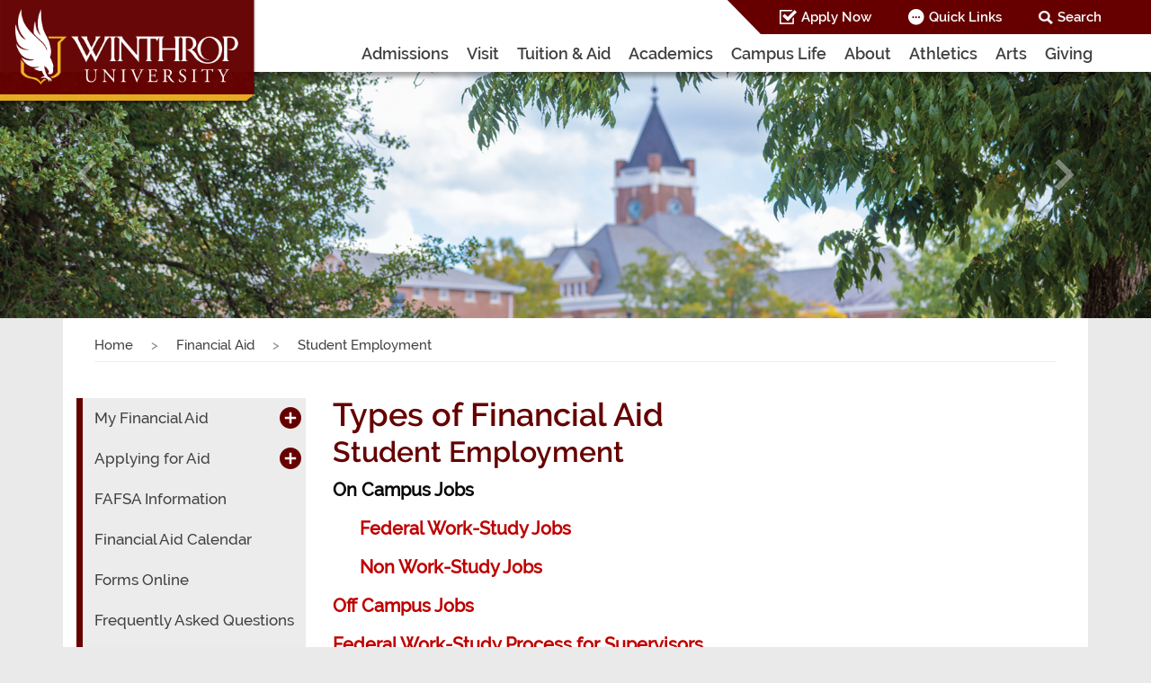

--- FILE ---
content_type: text/html; charset=utf-8
request_url: https://www.winthrop.edu/finaid/student-employment.aspx
body_size: 59115
content:
<!DOCTYPE HTML><html xmlns="http://www.w3.org/1999/xhtml" xml:lang="en" lang="en">
   <head id="ctl00_Head1">


<!-- Global site tag (gtag.js) - Google Analytics -->
<script async src="https://www.googletagmanager.com/gtag/js?id=UA-142137324-1"></script>
<script>
  window.dataLayer = window.dataLayer || [];
  function gtag(){dataLayer.push(arguments);}
  gtag('js', new Date());

  gtag('config', 'UA-142137324-1');
</script>


<!-- BEGIN J.R. Analytics code -->

<!-- Google Tag Manager -->
<script>(function(w,d,s,l,i){w[l]=w[l]||[];w[l].push({'gtm.start':
new Date().getTime(),event:'gtm.js'});var f=d.getElementsByTagName(s)[0],
j=d.createElement(s),dl=l!='dataLayer'?'&l='+l:'';j.async=true;j.src=
'https://www.googletagmanager.com/gtm.js?id='+i+dl;f.parentNode.insertBefore(j,f);
})(window,document,'script','dataLayer','GTM-MPKH7HL');</script>
<!-- End Google Tag Manager -->



<!-- Facebook Pixel Code -->
<script>
  !function(f,b,e,v,n,t,s)
  {if(f.fbq)return;n=f.fbq=function(){n.callMethod?
  n.callMethod.apply(n,arguments):n.queue.push(arguments)};
  if(!f._fbq)f._fbq=n;n.push=n;n.loaded=!0;n.version='2.0';
  n.queue=[];t=b.createElement(e);t.async=!0;
  t.src=v;s=b.getElementsByTagName(e)[0];
  s.parentNode.insertBefore(t,s)}(window, document,'script',
  'https://connect.facebook.net/en_US/fbevents.js');
	 fbq('dataProcessingOptions', ['LDU'], 0, 0);
  fbq('init', '1126253610841541');
  fbq('track', 'PageView');
</script>
<noscript><img alt=""facebook pixel code"" height=""1"" width=""1"" style=""display:none""
  src=""https://www.facebook.com/tr?id=1126253610841541&ev=PageView&noscript=1&dpo=LDU&dpoco=0&dpost=0""
/></noscript>
<!-- End Facebook Pixel Code -->

<!-- Slate analytics for Grad. School -->
<script async="async" src="https://gradschool.winthrop.edu/ping">/**/</script>

<!-- Analytics for Admissions -->
<script async="async" src="https://apply.winthrop.edu/ping">/**/</script>

<!-- END J.R. Analytics code --><!-- <meta charset="utf-8"/> -->
	<meta http-equiv="Content-Type" content="text/html; charset=UTF-8" />
    <meta name="viewport" content="width=device-width, initial-scale=1, shrink-to-fit=no"/>
    <meta http-equiv="x-ua-compatible" content="ie=edge"/>
    <meta name="author" content="Winthrop"/>
	<!-- <meta HTTP-EQUIV="Pragma" content="no-cache" /> -->
	<!-- <meta http-equiv="Expires" content="-1" /> -->
	<meta name="REVISIT-AFTER" content="5 days" />
	<meta name="AUTHOR" content="Winthrop University" />
	<!-- <meta http-equiv="content-language" content="en" /> -->
	<meta name="RATING" content="General" />
	<meta name="ROBOTS" content="index, follow" />
	<!-- <title>Winthrop</title> -->
			<link href="/_resources/css/bootstrap.min.css" type="text/css" rel="stylesheet"/>
			<link href="//netdna.bootstrapcdn.com/font-awesome/3.2.1/css/font-awesome.css" type="text/css" rel="stylesheet"/>
			<link href="https://maxcdn.bootstrapcdn.com/font-awesome/4.7.0/css/font-awesome.min.css" type="text/css" rel="stylesheet"/>
		    <link href="/_resources/css/style.css?v=1.2" type="text/css" rel="stylesheet"/>
			<link href="/_resources/css/home.css?v=1.2" type="text/css" rel="stylesheet"/>
			<link href="/_resources/css/header.css?v=1.2" type="text/css" rel="stylesheet"/>
            <link href="/_resources/css/bookmarks.css?v=1.2" type="text/css" rel="stylesheet"/>
            <link href="/_resources/css/slick.css" type="text/css" rel="stylesheet" />
            

	<!-- <script type="text/javascript" src="../../WorkArea/FrameworkUI/js/ektron.javascript.ashx@id=1803038440+1338359439"></script> -->
	<script type="text/javascript" src="/_resources/js/jquery-3.3.1.min.js"></script>
    <script type="text/javascript" src="/_resources/js/datatables.min.js"></script>
    <script type="text/javascript" src="/_resources/js/dataTables.alphabetSearch.min.js"></script>
    <!-- <script type="text/javascript" src="/_resources/js/fastclick.js"></script> -->
    <script type="text/javascript" src="/_resources/js/popper.min.js"></script>
    <script type="text/javascript" src="/_resources/js/bootstrap.min.js"></script>
    <script type="text/javascript" src="/_resources/js/fontawesome.min.js"></script>
    <script type="text/javascript" src="/_resources/js/scrollnav.js"></script>
	<script type="text/javascript" src="/_resources/js/slick.min.js"></script>
    <script type="text/javascript" src="/_resources/js/custom.js"></script>
    <script type="text/javascript" src="/_resources/js/gallery.js"></script>
	<script type="text/javascript" src="/_resources/js/instagramlite.js"></script>
    <script type="text/javascript" src="/_resources/js/search.js"></script>
    <script type="text/javascript" src="/_resources/js/hideForMobileMenu.js"></script>

<!-- Carnegie script - added 10/7/2021 -->
<!-- <script src="https://k209.winthrop.edu/script.js"></script> -->
<script type="text/javascript">
            var OUC = OUC || {};
            OUC.pageName = OUC.pageName || "/finaid/student-employment.aspx";
            OUC.dirName = OUC.dirName || "/finaid/";
            var page_id="https://www.winthrop.edu/finaid/student-employment.aspx";
        </script><meta property="og:image" content="">
      <title>Financial Aid - Student Employment | Winthrop University</title><script src="//www.google.com/recaptcha/api.js?onload=rendergrecaptcha&amp;render=explicit" async defer></script><meta name="Keywords" content="Winthrop University, WU, Rock Hill, SC, South Carolina, public, college, Charlotte, NC, North Carolina, degree, major, bachelors, masters, education, diploma, students, apply, visit, campus, information, undergraduate, graduate, freshmen, transfer, international, non-traditional, financial aid, tuition, classes, schedule">
      <meta name="description" content="Founded in 1886, Winthrop University is a public, coeducational, comprehensive university that teaches students to live, learn, and lead for a lifetime.">
   </head>
   <body>


<!-- Google Tag Manager (noscript) -->
<noscript><iframe src="https://www.googletagmanager.com/ns.html?id=GTM-MPKH7HL"
height="0" width="0" style="display:none;visibility:hidden"></iframe></noscript>
<!-- End Google Tag Manager (noscript) -->



<!-- BEGIN OLD UA tag - pre 6/12/2022 -->

<!-- GOOGLE ANALYTICS begins for master files -->	
<script language="javascript" type="text/javascript">
 (function(i,s,o,g,r,a,m){i['GoogleAnalyticsObject']=r;i[r]=i[r]||function(){
 (i[r].q=i[r].q||[]).push(arguments)},i[r].l=1*new Date();a=s.createElement(o),
 m=s.getElementsByTagName(o)[0];a.async=1;a.src=g;m.parentNode.insertBefore(a,m)
 })(window,document,'script','//www.google-analytics.com/analytics.js','ga');

 ga('create', 'UA-59444639-1', 'auto');
 ga('require', 'linkid', 'linkid.js');
 ga('send', 'pageview');

</script>

<!-- END OLD UA tag - pre 6/12/2022 -->


<!-- GOOGLE ANALYTICS ends for master file -->
<header role="banner"><div id="skiplinks"><a href="#main" title="Skip to main content">Skip to main content</a></div><div role="navigation" aria-label="primary" id="mainNav" class="js-scroll-trigger fixed-top navbar-expand-lg container-fluid"><div class="row"><a id="logo" title="Logo" class="js-scroll-trigger padding-zero" href="/"><img class="desktop" draggable="false" alt="Winthrop Desktop Logo" src="/_resources/images/desktop_logo.png"><img class="sticky hidden" draggable="false" alt="Winthrop Sticky Logo" src="/_resources/images/tablet_logo.png"><img class="tablet" draggable="false" alt="Winthrop Tablet Logo" src="/_resources/images/tablet_logo.png"><img class="mobile" draggable="false" alt="Winthrop Mobile Logo" src="/_resources/images/Mobile_Logo2.png"></a><div id="menu-container" class="col-xs-12 col-md-12 padding-zero"><button type="button" class="navbar-toggle collapsed" data-toggle="collapse" data-target="#responsive-menu" aria-expanded="false"><img class="not-selected" alt="Menu Icon Idle" src="/_resources/images/menu_icon.png"><img class="selected" alt="Menu Icon Selected" src="/_resources/images/menu-icon-selected-gray.png"></button><button type="button" class="navbar-toggle searchToggle collapsed hidden-md-up" data-toggle="collapse" data-target="#search-collapse" aria-expanded="true"><img class="not-selected" alt="Search Icon Idle" src="/_resources/images/search_icon.png"><img class="selected" alt="Search Icon Selected" src="/_resources/images/search-icon-selected-gray.png"></button><div id="top-nav" class="top-nav hidden-xs hidden-sm"><ul class="navbar-nav"><li class="nav-item"><a href="/apply-now.aspx" class="sprite-Sticky-Menu_Header_Apply-Now-Icon" title="Apply Now">Apply Now</a></li><li class="nav-item quickLinks"><a href="#" title="Quick Links" class="sprite-Sticky-Menu_Header_Quick-Links-Icon" aria-expanded="false">Quick Links</a><div id="QuickLinksCollapse"><ul class="menu-list"><li><a href="https://apps.winthrop.edu/pobox" target="_blank" title="Email">Email</a></li><li><a href="https://wingspan.winthrop.edu" target="_blank" title="Wingspan">Wingspan</a></li><li><a href="https://bb-winthrop.blackboard.com" target="_blank" title="Blackboard">Blackboard</a></li><li><a href="/map" title="Map">Map</a></li><li><a href="https://winthrop-edu.zoom.us/" target="_blank" title="Zoom">Zoom</a></li><li><a href="https://winthrop.presence.io" target="_blank" title="Eagle Engage">Eagle Engage</a></li></ul></div></li><li class="nav-item"><a href="#" title="Search" class="collapsed sprite-Sticky-Menu_Header_Search-Icon"> Search</a><div id="desktop-search-collapse"><div class="search-container"><div class="input-box"><input title="Search Input" class="search form-control" type="text" name="searchText" onkeydown="if (event.keyCode == 13)                         document.getElementById('go-btn').click();" placeholder="I'm looking for..."></div><div class="type-selection"><div class="form-check form-check-inline radiobutton"><label for="sitesearch" class="form-check-label"><input class="form-check-input" type="radio" name="searchOption" id="sitesearch" value="2" checked>Site
                                                </label></div><div class="form-check form-check-inline radiobutton"><label for="peoplesearch" class="form-check-label"><input class="form-check-input" type="radio" name="searchOption" id="peoplesearch" value="3">People
                                                </label></div><a href="#" title="Go!" class="go-btn" id="go-btn" onclick="getValues();">Go! <img alt="Toggle SubMenu arrow" src="/_resources/images/go_btn_arrow.png"></a></div></div></div></li></ul></div><div class="navbar-collapse collapse pull-right" id="NavDesktop"><ul class="navbar-nav "><li class="nav-item dropdown"><a class="nav-link" href="/admissions/" title="Admissions">Admissions</a><ul class="dropdown-menu"><li class="menu-item"><a title="Undergraduate" href="/admissions/undergraduate.aspx">Undergraduate</a></li><li class="menu-item"><a title="Graduate" href="/sgco/graduatestudies/">Graduate</a></li><li class="menu-item"><a title="Elevate (CBE)" href="/elevate/">Elevate (CBE)</a></li><li class="menu-item"><a title="Adult Learners" href="/sgco/bps/">Adult Learners</a></li><li class="menu-item"><a title="Transfer" href="/admissions/transfer/index.aspx">Transfer</a></li><li class="menu-item"><a href="/student-engagement/military-and-veterans/index.aspx" title="Military/Veterans">Military/Veterans</a></li><li class="menu-item"><a href="/international/" title="International">International</a></li><li class="menu-item"><a href="/admissions/dualenrollment/index.aspx" title="Dual Enrollment">Dual Enrollment</a></li></ul></li><li class="nav-item"><a class="nav-link" title="Visit" href="/visit.aspx">Visit</a><ul class="dropdown-menu"><li class="menu-item"><a href="/admissions/visit-the-campus.aspx" title="Undergraduate &amp; Transfer Students">Undergraduate &amp; Transfer Students</a></li><li class="menu-item"><a title="Adult Undergraduate Students" href="https://gradschool.winthrop.edu/register/BPS-Info?fbclid=IwAR0_YexFk7WhW9oyJl1WSTvVsx6ofzD4B-BspLP9tQFFhY_9eaD6goRXnAY" target="_blank">Adult Undergraduate Students</a></li><li class="menu-item"><a href="https://gradschool.winthrop.edu/portal/events" title="Graduate Students" target="_blank">Graduate Students</a></li><li class="menu-item"><a href="https://winthrop.edu/#virtualtour" title="Virtual Tour">Virtual Tour</a></li><li class="menu-item"><a href="/visitors/explore-our-area.aspx" title="Explore Our Area">Explore Our Area</a></li></ul></li><li class="nav-item"><a class="nav-link" title="Tuition &amp; Aid" href="/tuitionandaid/">Tuition &amp; Aid</a><ul class="dropdown-menu"><li class="menu-item"><a href="/finaid/" title="Financial Aid">Financial Aid</a></li><li class="menu-item"><a href="/finaid/scholarships/" title="Scholarships">Scholarships</a></li><li class="menu-item"><a href="/sgco/graduatestudies/graduate-tuition-and-aid.aspx" title="Graduate Students">Graduate Students</a></li><li class="menu-item"><a href="/finaid/overview.aspx" title="Applying for Aid">Applying for Aid</a></li><li class="menu-item"><a href="/finaid/net-price-calculator.aspx" title="Net Price Calculator">Net Price Calculator</a></li><li class="menu-item"><a href="/student-account-services/" title="Student Account Services">Student Account Services</a></li></ul></li><li class="nav-item"><a class="nav-link" href="/academics/" title="Academics">Academics</a><ul class="dropdown-menu"><li class="menu-item"><a href="/majors/" title="Majors &amp; Programs">Majors &amp; Programs</a></li><li class="menu-item"><a href="/colleges-and-departments.aspx" title="Academic Colleges &amp; Departments">Academic Colleges &amp; Departments</a></li><li class="menu-item"><a href="/international/studyabroad/index.aspx" title="Study Abroad">Study Abroad</a></li><li class="menu-item"><a href="/undergradresearch" title="Undergraduate Research">Undergraduate Research</a></li><li class="menu-item"><a href="/dacus" target="_blank" title="Dacus Library &amp; Pettus Archives">Dacus Library &amp; Pettus Archives</a></li><li class="menu-item"><a href="/resourcesandsupportservices/" title="Resources &amp; Support Services">Resources &amp; Support Services</a></li><li class="menu-item"><a href="/recandreg/" title="Records &amp; Registration">Records &amp; Registration</a></li><li class="menu-item"><a href="/academic-affairs/" title="Academic Affairs">Academic Affairs</a></li></ul></li><li class="nav-item"><a class="nav-link" href="/student-life/" title="Campus Life">Campus Life</a><ul class="dropdown-menu"><li class="menu-item"><a href="/student-engagement/just-for-incoming-students.aspx" title="Just for Incoming Students">Just for Incoming Students</a></li><li class="menu-item"><a href="/deanofstudents/" title="Dean of Students">Dean of Students</a></li><li class="menu-item"><a href="/activitiesandorganizations/" title="Activities &amp; Organizations">Activities &amp; Organizations</a></li><li class="menu-item"><a href="/cdi/" title="Center for Career Development &amp; Internships">Center for Career Development &amp; Internships</a></li><li class="menu-item"><a href="/student-engagement/" title="Student Engagement">Student Engagement</a></li><li class="menu-item"><a href="/recservices/" title="Fitness &amp; Recreation">Fitness &amp; Recreation</a></li><li class="menu-item"><a href="/greeklife/" title="Fraternity &amp; Sorority Life">Fraternity &amp; Sorority Life</a></li><li class="menu-item"><a href="/csw/" title="Center for Student Wellness">Center for Student Wellness</a></li><li class="menu-item"><a href="/police/" title="Campus Safety &amp; Security">Campus Safety &amp; Security</a></li><li class="menu-item"><a href="/reslife/" title="Residence Life">Residence Life</a></li><li class="menu-item"><a href="/dining/" title="Dining Services">Dining Services</a></li><li class="menu-item"><a href="https://winthrop.bncollege.com" target="_blank" title="Bookstore">Bookstore</a></li></ul></li><li class="nav-item"><a class="nav-link" href="/aboutus/" title="About">About</a><ul class="dropdown-menu margin-left-minus-55"><li class="menu-item"><a href="/mwe/" title="My Winthrop Experience">My Winthrop Experience</a></li><li class="menu-item"><a href="/aboutus/history/index.aspx" title="History &amp; Traditions">History &amp; Traditions</a></li><li class="menu-item"><a href="/president/" title="Office of the President">Office of the President</a></li><li class="menu-item"><a href="/strategic-plan/" title="Strategic Plan">Strategic Plan</a></li><li class="menu-item"><a href="/institutional-effectiveness/" title="Institutional Effectiveness">Institutional Effectiveness</a></li></ul></li><li class="nav-item"><a class="nav-link" title="Athletics">Athletics</a><ul class="dropdown-menu margin-left-minus-55"><li class="menu-item"><a href="https://www.winthropeagles.com" target="_blank" title="NCAA Division I Sports">NCAA Division I Sports</a></li><li class="menu-item"><a href="/esports/" title="Esports">Esports</a></li><li class="menu-item"><a href="/cornhole/" title="Cornhole">Cornhole</a></li></ul></li><li class="nav-item"><a class="nav-link" href="https://www.winthrop.edu/cvpa" title="Arts">Arts</a></li><li class="nav-item"><a class="nav-link" href="/advancement/" title="Giving">Giving</a><ul class="dropdown-menu margin-left-minus-55"><li class="menu-item"><a href="/advancement/make-a-gift.aspx" title="Make a Gift">Make a Gift</a></li><li class="menu-item"><a href="/advancement/" title="University Advancement">University Advancement</a></li><li class="menu-item"><a href="/alumni/" title="Alumni Association">Alumni Association</a></li><li class="menu-item"><a href="/advancement/giving-to-winthrop-eagle-club-memberships.aspx" title="Eagle Club">Eagle Club</a></li></ul></li></ul></div></div><div id="search-collapse" class="hidden-above-992 collapse in" style="height: auto;"><div class="search-container"><div class="input-box"><input title="Search Input" class="search form-control" type="text" name="mobileSearchText" onkeydown="if (event.keyCode == 13)                         document.getElementById('go-btn-mobile').click();" placeholder="I'm looking for..."></div><div class="type-selection"><div class="form-check form-check-inline radiobutton"><label for="mobilesitesearch" class="form-check-label"><input class="form-check-input" type="radio" name="mobilesiteOption" id="mobilesitesearch" value="2" checked>Site
                                </label></div><div class="form-check form-check-inline radiobutton"><label for="mobilepeoplesearch" class="form-check-label"><input class="form-check-input" type="radio" name="mobilesiteOption" id="mobilepeoplesearch" value="3">People
                                </label></div><a href="#" class="go-btn" id="go-btn-mobile" onclick="getMobileValues();" title="Go!">Go! <img alt="Toggle SubMenu arrow" src="/_resources/images/go_btn_arrow.png"></a></div></div></div><div id="responsive-menu" class="hidden-above-992 responsive-main-menu collapse"><ul id="ResponsiveMenu"><li><div><a href="/admissions/" title="Admissions">
                                    Admissions
                                </a><div class="ou-collapse-btn"><a title="Toggle Sub Menu" class="arrow collapsed" data-toggle="collapse" data-parent="#ResponsiveMenu" href="#ReponsiveMenu_1"><img alt="Toggle SubMenu arrow" src="/_resources/images/side_menu_arrow.png"></a></div></div><div id="ReponsiveMenu_1" class="collapse menu-list"><ul class="menu-list"><li><a href="/admissions/undergraduate.aspx" title="Undergraduate">Undergraduate</a></li><li><a href="/sgco/graduatestudies/" title="Graduate">Graduate</a></li><li><a title="Elevate (CBE)" href="/elevate/">Elevate (CBE)</a></li><li><a title="Adult Learners" href="/sgco/bps/">Adult Learners</a></li><li><a title="Transfer" href="/admissions/transfer/index.aspx">Transfer</a></li><li><a href="/student-engagement/military-and-veterans/index.aspx" title="Military/Veterans">Military/Veterans</a></li><li><a href="/international/" title="International">International</a></li><li class="menu-item"><a href="/admissions/dualenrollment/index.aspx" title="Dual Enrollment">Dual Enrollment</a></li></ul></div></li><li><div><a href="/visit.aspx" title="Visit">
                                    Visit
                                </a><div class="ou-collapse-btn"><a title="Toggle Sub Menu" class="arrow collapsed" data-toggle="collapse" data-parent="#ResponsiveMenu" href="#ReponsiveMenu_1_1"><img alt="Toggle SubMenu arrow" src="/_resources/images/side_menu_arrow.png"></a></div></div><div id="ReponsiveMenu_1_1" class="collapse menu-list"><ul class="menu-list"><li><a href="/admissions/visit-the-campus.aspx" title="Undergraduate &amp; Transfer Students">Undergraduate &amp; Transfer Students</a></li><li><a title="Adult Undergraduate Students" href="https://gradschool.winthrop.edu/register/BPS-Info?fbclid=IwAR0_YexFk7WhW9oyJl1WSTvVsx6ofzD4B-BspLP9tQFFhY_9eaD6goRXnAY" target="_blank">Adult Undergraduate Students</a></li><li><a href="https://gradschool.winthrop.edu/portal/events" title="Graduate Students" target="_blank">Graduate Students</a></li><li><a href="https://winthrop.edu/#virtualtour" title="Virtual Tour">Virtual Tour</a></li><li><a href="/visitors/explore-our-area.aspx" title="Explore Our Area">Explore Our Area</a></li></ul></div></li><li><div><a href="/tuitionandaid/" title="Tuition &amp; Aid">
                                    Tuition &amp; Aid
                                </a><div class="ou-collapse-btn"><a title="Toggle Sub Menu" class="arrow collapsed" data-toggle="collapse" data-parent="#ResponsiveMenu" href="#ReponsiveMenu_2"><img alt="Toggle SubMenu arrow" src="/_resources/images/side_menu_arrow.png"></a></div></div><div id="ReponsiveMenu_2" class="collapse menu-list"><ul class="menu-list"><li><a href="/finaid/" title="Financial Aid">Financial Aid</a></li><li><a href="/finaid/scholarships/" title="Scholarships">Scholarships</a></li><li><a href="/sgco/graduatestudies/graduate-tuition-and-aid.aspx" title="Graduate Students">Graduate Students</a></li><li><a href="/finaid/overview.aspx" title="Applying for Aid">Applying for Aid</a></li><li><a href="/finaid/net-price-calculator.aspx" title="Net Price Calculator">Net Price Calculator</a></li><li><a href="/student-account-services/" title="Student Account Services">Student Account Services</a></li></ul></div></li><li><div><a href="/academics/" title="Academics">
                                    Academics
                                </a><div class="ou-collapse-btn"><a title="Toggle Sub Menu" class="arrow collapsed" data-toggle="collapse" data-parent="#ResponsiveMenu" href="#ReponsiveMenu_3"><img alt="Toggle SubMenu arrow" src="/_resources/images/side_menu_arrow.png"></a></div></div><div id="ReponsiveMenu_3" class="collapse menu-list"><ul class="menu-list"><li><a href="/majors/" title="Majors &amp; Programs">Majors &amp; Programs</a></li><li><a href="/colleges-and-departments.aspx" title="Academic Colleges &amp; Departments">Academic Colleges &amp; Departments</a></li><li><a href="/international/studyabroad/index.aspx" title="Study Abroad">Study Abroad</a></li><li><a href="/undergradresearch" title="Undergraduate Research">Undergraduate Research</a></li><li><a href="/dacus" target="_blank" title="Dacus Library &amp; Pettus Archives">Dacus Library &amp; Pettus Archives</a></li><li><a href="/resourcesandsupportservices/" title="Resources &amp; Support Services">Resources &amp; Support Services</a></li><li><a href="/recandreg/" title="Records &amp; Registration">Records &amp; Registration</a></li><li><a href="/academic-affairs/" title="Academic Affairs">Academic Affairs</a></li></ul></div></li><li><div><a href="/student-life/" title="Campus Life">
                                    Campus Life
                                </a><div class="ou-collapse-btn"><a title="Toggle Sub Menu" class="arrow collapsed" data-toggle="collapse" data-parent="#ResponsiveMenu" href="#ReponsiveMenu_4"><img alt="Toggle SubMenu arrow" src="/_resources/images/side_menu_arrow.png"></a></div></div><div id="ReponsiveMenu_4" class="collapse menu-list"><ul class="menu-list"><li><a href="/student-engagement/just-for-incoming-students.aspx" title="Just for Incoming Students">Just for Incoming Students</a></li><li><a href="/deanofstudents/" title="Dean of Students">Dean of Students</a></li><li><a href="/activitiesandorganizations/" title="Activities &amp; Organizations">Activities &amp; Organizations</a></li><li><a href="/cdi/" title="Center for Career Development &amp; Internships">Center for Career Development &amp; Internships</a></li><li><a href="/student-engagement/" title="Student Engagement">Student Engagement</a></li><li><a href="/recservices/" title="Fitness &amp; Recreation">Fitness &amp; Recreation</a></li><li><a href="/greeklife/" title="Fraternity &amp; Sorority Life">Fraternity &amp; Sorority Life</a></li><li><a href="/csw/" title="Center for Student Wellness">Center for Student Wellness</a></li><li><a href="/police/" title="Campus Safety &amp; Security">Campus Safety &amp; Security</a></li><li><a href="/reslife/" title="Residence Life">Residence Life</a></li><li><a href="/dining/" title="Dining Services">Dining Services</a></li><li><a href="https://winthrop.bncollege.com" target="_blank" title="Bookstore">Bookstore</a></li></ul></div></li><li><div><a href="/aboutus/" title="About">
                                    About
                                </a><div class="ou-collapse-btn"><a title="Toggle Sub Menu" class="arrow collapsed" data-toggle="collapse" data-parent="#ResponsiveMenu" href="#ReponsiveMenu_5"><img alt="Toggle SubMenu arrow" src="/_resources/images/side_menu_arrow.png"></a></div></div><div id="ReponsiveMenu_5" class="collapse menu-list"><ul class="menu-list"><li><a href="/mwe/" title="My Winthrop Experience">My Winthrop Experience</a></li><li><a href="/aboutus/history/index.aspx" title="History &amp; Traditions">History &amp; Traditions</a></li><li><a href="/president/" title="Office of the President">Office of the President</a></li><li><a href="/strategic-plan/" title="Strategic Plan">Strategic Plan</a></li><li><a href="/institutional-effectiveness/" title="Institutional Effectiveness">Institutional Effectiveness</a></li></ul></div></li><li><div><a href="#" title="Athletics">
                                    Athletics
								</a><div class="ou-collapse-btn"><a title="Toggle Sub Menu" class="arrow collapsed" data-toggle="collapse" data-parent="#ResponsiveMenu" href="#ReponsiveMenu_6"><img alt="Toggle SubMenu arrow" src="/_resources/images/side_menu_arrow.png"></a></div></div><div id="ReponsiveMenu_6" class="collapse menu-list"><ul class="menu-list"><li><a href="https://www.winthropeagles.com" target="_blank" title="NCAA Division I Sports">NCAA Division I Sports</a></li><li><a href="/esports/" title="Esports">Esports</a></li><li class="menu-item"><a href="/cornhole/" title="Cornhole">Cornhole</a></li></ul></div></li><li><a href="https://www.winthrop.edu/cvpa" title="Arts">Arts</a></li><li><div><a href="/advancement/" title="Giving">
                                    Giving
                                </a><div class="ou-collapse-btn"><a title="Toggle Sub Menu" class="arrow collapsed" data-toggle="collapse" data-parent="#ResponsiveMenu" href="#ReponsiveMenu_7"><img alt="Toggle SubMenu arrow" src="/_resources/images/side_menu_arrow.png"></a></div></div><div id="ReponsiveMenu_7" class="collapse menu-list"><ul class="menu-list"><li><a href="/advancement/make-a-gift.aspx" title="Make a Gift">Make a Gift</a></li><li><a href="/advancement/" title="University Advancement">University Advancement</a></li><li><a href="/alumni/" title="Alumni Association">Alumni Association</a></li><li><a href="/advancement/giving-to-winthrop-eagle-club-memberships.aspx" title="Eagle Club">Eagle Club</a></li></ul></div></li></ul><ul class="extra-menu" id="ExtraMenu"><li><div><a href="#" title="Choose your path">
                                    Choose your path
                                </a><div class="ou-collapse-btn"><a title="Toggle Sub Menu" class="arrow collapsed" data-toggle="collapse" data-parent="#ExtraMenu" href="#ExtraMenu_1"><img alt="Toggle SubMenu arrow" src="/_resources/images/Menu_White_Arrow_Icon_Down.png"></a></div></div><div id="ExtraMenu_1" class="collapse"><ul class="menu-list white-bg"><li><a href="/future-students.aspx" title="Future Students">Future Students</a></li><li><a href="/parents-and-families.aspx" title="Parents &amp; Families">Parents &amp; Families</a></li><li><a href="/visitors/" title="Visitors">Visitors</a></li><li><a href="/alumni.aspx" title="Alumni">Alumni</a></li><li><a href="/faculty-and-staff.aspx" title="Faculty &amp; Staff">Faculty &amp; Staff</a></li><li><a href="/current-students.aspx" title="Current Students">Current Students</a></li></ul></div></li><li><div><a href="/aboutus/" title="Quick Links">
                                    Quick Links
                                </a><div class="ou-collapse-btn"><a title="Toggle Sub Menu" class="arrow collapsed" data-toggle="collapse" data-parent="#ExtraMenu" href="#ExtraMenu_2"><img alt="Toggle SubMenu arrow" src="/_resources/images/Menu_White_Arrow_Icon_Down.png"></a></div></div><div id="ExtraMenu_2" class="collapse"><ul class="menu-list white-bg"><li><a href="https://apps.winthrop.edu/pobox" target="_blank" title="Email">Email</a></li><li><a href="https://wingspan.winthrop.edu" target="_blank" title="Wingspan">Wingspan</a></li><li><a href="https://bb-winthrop.blackboard.com" target="_blank" title="Blackboard">Blackboard</a></li><li><a href="/map" title="Map">Map</a></li><li><a href="https://winthrop-edu.zoom.us/" target="_blank" title="Zoom">Zoom</a></li><li><a href="https://winthrop.presence.io" target="_blank" title="Eagle Engage">Eagle Engage</a></li></ul></div></li><li><a href="/apply-now.aspx" title="Apply Now">Apply Now</a></li></ul></div></div></div></header><div class="secondaryGoldNavBlank"></div>
      <div id="HomeSlider" class="carousel slide innerPageSlider" data-ride="carousel">
         <div class="carousel-inner" role="region" aria-label="Marquee Image Slider">
            <div class="carousel-item"><img src="/_resources/images/2022-headers/header-1.jpg" alt="Slideshow 1" class="w-100"></div>
            <div class="carousel-item"><img src="/_resources/images/2022-headers/header-2.jpg" alt="Slideshow 2" class="w-100"></div>
            <div class="carousel-item"><img src="/_resources/images/2022-headers/header-3.jpg" alt="Slideshow 3" class="w-100"></div>
            <div class="carousel-item"><img src="/_resources/images/2022-headers/header-4.jpg" alt="Slideshow 4" class="w-100"></div>
            <div class="carousel-item"><img src="/_resources/images/2022-headers/header-5.jpg" alt="Slideshow 5" class="w-100"></div>
            <div class="carousel-item"><img src="/_resources/images/2022-headers/header-6.jpg" alt="Slideshow 6" class="w-100"></div>
            <div class="carousel-item"><img src="/_resources/images/2022-headers/header-7.jpg" alt="Slideshow 7" class="w-100"></div>
            <div class="carousel-item"><img src="/_resources/images/2022-headers/header-8.jpg" alt="Slideshow 8" class="w-100"></div>
            <div class="carousel-item"><img src="/_resources/images/2022-headers/header-9.jpg" alt="Slideshow 9" class="w-100"></div>
            <div class="carousel-item"><img src="/_resources/images/2022-headers/header-10.jpg" alt="Slideshow 10" class="w-100"></div><a class="carousel-control-prev" href="#HomeSlider" role="button" data-slide="prev" onClick="pauseVideo()"><span class="carousel-control-prev-icon" aria-hidden="true"></span><span class="sr-only">Previous</span></a><a class="carousel-control-next" href="#HomeSlider" role="button" data-slide="next" onClick="pauseVideo()"><span class="carousel-control-next-icon" aria-hidden="true"></span><span class="sr-only">Next</span></a></div>
      </div><script src="/_resources/js/header-randomSlideShow.js"></script><script type="text/javascript" src="/js/youtubebackground.js"></script><script type="text/javascript">

				$('#video_1').YTPlayer({
					playerVars: {
					  controls: 0,
					  showinfo: 0,
					  branding: 0,
					  rel: 0
    				},
					fitToBackground: true,
					videoId: ''
				});
				$('#video_2').YTPlayer({
					playerVars: {
					  controls: 0,
					  showinfo: 0,
					  branding: 0,
					  rel: 0
    				},
					fitToBackground: true,
					videoId: '3raNZgKsQTs'
				});
				$('#video_3').YTPlayer({
					playerVars: {
					  controls: 0,
					  showinfo: 0,
					  branding: 0,
					  rel: 0
    				},
					fitToBackground: true,
					videoId: '3raNZgKsQTs'
				});
			function pauseVideo()
			{
			/*
				if($('#video_1'))
				{
					var player1 = $('#video_1').data('ytPlayer').player;
					player1.pauseVideo();
				}
				if($('#video_2'))
				{
					var player2 = $('#video_2').data('ytPlayer').player;
					player2.pauseVideo();
				}
				if($('#video_3'))
				{
					var player3 = $('#video_3').data('ytPlayer').player;
					player3.pauseVideo();
				}
			*/
			}
</script><div class="container card-container general">
         <nav class="nav-breadcrumb" aria-label="breadcrumb">
            <ol class="breadcrumb">
               <li class="breadcrumb-item"><a href="/">Home</a></li>
               <li class="breadcrumb-item"><a href="/finaid/">Financial Aid
                     
                     
                     </a></li>
               <li class="breadcrumb-item active">Student Employment</li>
            </ol>
         </nav>
         <div class="row top-pad set-flex-dir">
            <div class="col-lg-9 col-md-8 col-sm-6">
               <div role="main" id="main" class="text-block">
                  <h1>Types of Financial Aid</h1>
                  
                  <h2>Student Employment</h2>
                  
                  <p><strong>On Campus Jobs</strong></p>
                  
                  <p><strong>&nbsp; &nbsp; &nbsp; <a title="Federal Work-Study Jobs" href="/finaid/student-employment.aspx#The_FWS">Federal Work-Study Jobs</a></strong></p>
                  
                  <p><strong>&nbsp; &nbsp; &nbsp; <a title="Non Federal Work-Study Jobs" href="/finaid/student-employment.aspx#If_Non-FWS">Non Work-Study Jobs</a></strong></p>
                  
                  <p><strong><a title="Off Campus Jobs" href="#off-campus">Off Campus Jobs</a></strong></p>
                  
                  <p><strong><a title="Federal Work-Study Process for Supervisors" href="#fws">Federal Work-Study Process for Supervisors</a></strong></p>
                  <hr />
                  
                  <p><a id="The_FWS" title="The_FWS" name="The_FWS"></a></p>
                  
                  <p><strong>2026/2027 Funding -<span>&nbsp;</span><span>Congress has not yet finalized funding for Work-Study, and it is currently unknown
                           whether funds will be available for the 2026–2027 academic year. To avoid awarding
                           aid that may later need to be adjusted or canceled, Winthrop University will delay
                           making Work-Study offers until funding is confirmed.</span></strong></p>
                  
                  <p><strong>Federal Work-Study Jobs for Students<br /></strong></p>
                  
                  <p>Students who have been awarded work-study (a <strong>Federal Work-Study</strong> (FWS) award would appear in your financial aid awards in <a title="Accepting Aid on Wingspan" href="/finaid/accepting-aid.aspx">Wingspan</a>) are responsible for finding an on-campus FWS position. A FWS aid offer does not
                     guarantee that you will be hired. Students can search for FWS jobs through the <a title="HR job posting website" href="https://winthrop.peopleadmin.com/postings/search?utf8=%E2%9C%93&amp;query=&amp;query_v0_posted_at_date=&amp;query_position_type_id%5B%5D=8&amp;2374%5B%5D=any&amp;commit=Search" target="_blank" rel="noopener">HR job posting website</a>. Make sure to choose <strong>Federal Work Study</strong> as the Student Position Type before selecting the <strong>search</strong> button. <strong>Most departments begin advertising work-study jobs in late summer.&nbsp;</strong></p>
                  
                  <p>You will be required to submit proof of your FWS award while applying for FWS jobs.
                     We recommend you take a picture/screen shot of your Wingspan financial aid awards
                     so you can upload it during the application process. Or you can save it as a PDF to
                     your computer and upload the PDF. <strong>Students who do not secure a FWS position will have their FWS financial aid award
                        canceled.</strong></p>
                  
                  <p>Students earn an hourly wage in the FWS program. Wages and work schedule are determined
                     by the hiring department; however, students must be paid at least federal minimum
                     wage. Students are not permitted to work while their classes are in session. The amount
                     students earn cannot exceed the FWS award. In the event that a student earns more
                     than the FWS award, the funds earned that exceeded the award amount will be charged
                     to the employing department's budget. Students are paid bi-monthly. Students will
                     receive a paper paycheck unless they choose to sign up for <a title="direct deposit" href="/payroll/what-is-it.aspx">direct deposit</a>.&nbsp; Students should discuss paycheck options with their supervisors.</p>
                  
                  <p>FWS provides part-time jobs to students with financial need as determined by the <a title="Free Application for Federal Student Aid" href="/finaid/fafsa-information.aspx">Free Application for Federal Student Aid</a> (FAFSA). Priority is given to students with high financial need who submit their
                     FAFSA by <strong>November 1</strong> and indicate their interest in work-study on the FAFSA. Due to limited funding, returning
                     students who previously received work-study cannot be guaranteed work-study funding
                     each year. Eligible students who do not initially receive a FWS award can ask to be
                     placed on a wait list by contacting the <a title="FWS Award Request" href="mailto:finaid@winthrop.edu?subject=FWS%20Award%20Request">Office of Financial Aid</a>. Remaining funds, if any, are awarded on a first-come, first-served basis to students
                     on the wait list.</p>
                  <hr />
                  
                  <p><a id="If_Non-FWS" title="If_Non-FWS" name="If_Non-FWS"></a></p>
                  
                  <p><strong>Non Work-Study Jobs</strong></p>
                  
                  <p>Students can search for on-campus jobs through the <a title="HR job posting website" href="https://winthrop.peopleadmin.com/postings/search?utf8=%E2%9C%93&amp;query=&amp;query_v0_posted_at_date=&amp;query_position_type_id%5B%5D=8&amp;2374%5B%5D=any&amp;commit=Search" target="_blank" rel="noopener">HR job posting website</a>. For jobs that are marked as Federal Work Study, only students who have been awarded
                     Federal Work-Study can apply for these jobs.</p>
                  <hr />
                  
                  <p><a id="off_campus" title="off-campus" name="off-campus"></a></p>
                  
                  <p><strong>Off Campus Jobs for Students</strong></p>
                  
                  <p>The <a title="Center for Career Development and Internships" href="/cdi/">Center for Career Development and Internships</a> (CDI) can help. The CDI posts positions through an online jobsite: <a title="Handshake" href="/cdi/handshake.aspx#Students">Handshake</a>. You can also schedule an appointment with a CDI staff member who can assist you
                     with searching and applying for part-time jobs by calling 803/323-2141.</p>
                  <hr />
                  
                  <p><a id="fws" title="fws" name="fws"></a></p>
                  
                  <p><strong>Federal Work-Study (FWS) Process for Supervisors</strong></p>
                  
                  <p>Departments who want to advertise a Federal Work-Study (FWS) position must do so through
                     the <a title="HR job posting website" href="https://winthrop.peopleadmin.com/postings/search?utf8=%E2%9C%93&amp;query=&amp;query_v0_posted_at_date=&amp;query_position_type_id%5B%5D=8&amp;2374%5B%5D=any&amp;commit=Search" target="_blank" rel="noopener">HR job posting website</a>.&nbsp; Assistance for posting a position should be directed to <a title="HR" href="/hr/">HR</a>.</p>
                  
                  <p>Please view a&nbsp;<a title="Power Point presentation" href="/uploadedFiles/finaid/fws-ppt-2122.pdf">Power Point presentation</a> <span>(pdf - 525 KB)</span> for general information regarding Federal Work-Study student employment.</p>
                  <p></p>
               </div>
               <div class="sm-hide-box-content"></div>
            </div>
            <div class="col-lg-3 col-md-4 col-sm-6 padding-lrt"><div role="navigation" aria-label="secondary" id="accordion" class="accordion box-btm">




<div class="accordion-header"><a id="accordiontitle0" class="title-text mobileCollapse collapsed" href="#menuCollapse0" data-toggle="collapse" data-parent="#accordion" aria-expanded="true" title="empty accordion link" aria-label="My Financial Aid"><a class="accordion-link">My Financial Aid </a></a></div>
<ul id="menuCollapse0" class="collapse">
<li><a class="title" href="/finaid/application-status.aspx">Application Status</a></li>
<li><a class="title" href="/finaid/entrance-exit-counseling.aspx">Entrance / Exit Counseling</a></li>
<li><a class="title" href="/finaid/financial-aid-award.aspx">Financial Aid Award</a></li>
<li><a class="title" href="/finaid/financial-aid-disbursement.aspx">Financial Aid Disbursement</a></li>
<li><a class="title" href="/finaid/master-promissory-note.aspx">Master Promissory Note</a></li>
<li><a class="title" href="/finaid/summer-school.aspx">Summer School</a></li>
</ul>
<div class="accordion-header"><a id="accordiontitle1" class="title-text mobileCollapse collapsed" href="#menuCollapse7" data-toggle="collapse" data-parent="#accordion" aria-expanded="true" title="empty accordion link" aria-label="Applying for Aid"><a class="accordion-link">Applying for Aid </a></a></div>
<ul id="menuCollapse7" class="collapse">
<li><a class="title" href="/finaid/overview.aspx">Overview</a></li>
<li><a class="title" href="/finaid/fsa-user-id.aspx">FSA User ID</a></li>
<li><a class="title" href="/finaid/fafsa-information.aspx">FAFSA Information</a></li>
<li><a class="title" href="/finaid/fafsa-renewal.aspx">FAFSA Renewal</a></li>
<li><a class="title" href="/finaid/student-aid-report.aspx">Student Aid Report</a></li>
<li><a class="title" href="/finaid/verification-process.aspx">Verification Process</a></li>
<li><a class="title" href="/finaid/special-or-unusual-circumstances.aspx">Special or Unusual Circumstances</a></li>
<li><a class="title" href="/finaid/financial-aid-awards.aspx">Financial Aid Awards</a></li>
<li><a class="title" href="/finaid/student-eligibility-requirements.aspx">Student Eligibility Requirements</a></li>
<li><a class="title" href="/finaid/transient-students.aspx">Transient Students</a></li>
<li><a class="title" href="/finaid/cost-of-attendance.aspx">Cost of Attendance</a></li>
<li><a class="title" href="/finaid/satisfactory-academic-progress.aspx">Satisfactory Academic Progress</a></li>
<li><a class="title" href="/finaid/financial-aid-policies.aspx">Financial Aid Policies</a></li>
</ul>
<div class="accordion-header"><a class="accordion-link" href="/finaid/fafsa-information.aspx" data-parent="#accordion">FAFSA Information</a></div>
<div class="accordion-header"><a class="accordion-link" href="/finaid/financial-aid-calendar.aspx" data-parent="#accordion">Financial Aid Calendar</a></div>
<div class="accordion-header"><a class="accordion-link" href="/finaid/forms-online.aspx" data-parent="#accordion">Forms Online</a></div>
<div class="accordion-header"><a class="accordion-link" href="/finaid/frequently-asked-questions.aspx" data-parent="#accordion">Frequently Asked Questions</a></div>
<div class="accordion-header"><a id="accordiontitle2" class="title-text mobileCollapse collapsed" href="#menuCollapse24" data-toggle="collapse" data-parent="#accordion" aria-expanded="true" title="empty accordion link" aria-label="Helpful Resources"><a class="accordion-link">Helpful Resources </a></a></div>
<ul id="menuCollapse24" class="collapse">
<li><a class="title" href="/finaid/helpful-resources.aspx">General Information</a></li>
<li><a class="title" href="/finaid/outside-scholarship.aspx">Outside Scholarship</a></li>
</ul>
<div class="accordion-header"><a class="accordion-link" href="/finaid/how-to.aspx" data-parent="#accordion">How To</a></div>
<div class="accordion-header"><a class="accordion-link" href="/finaid/net-price-calculator.aspx" data-parent="#accordion">Net Price Calculator</a></div>

<div class="accordion-header"><a class="accordion-link" href="/uploadedFiles/finaid/financial-aid-privacy-statement.pdf" data-parent="#accordion">Privacy Statement (pdf)</a></div>

<div class="accordion-header"><a id="accordiontitle3" class="title-text mobileCollapse collapsed" href="#menuCollapse29" data-toggle="collapse" data-parent="#accordion" aria-expanded="true" title="empty accordion link" aria-label="Types of Financial Aid"><a class="accordion-link">Types of Financial Aid </a></a></div>
<ul id="menuCollapse29" class="collapse">
<li><a class="title" href="/finaid/types-of-aid-general-information.aspx">General Information</a></li>
<li class="collapseToggle"><a class="title hasCollapse" data-toggle="collapse" data-parent="#accordion" href="#collapse31" title="empty accordion link" aria-label="Grants"><a class="accordion-link">Grants </a></a></li>
<ul id="collapse31" class="collapse">
<li><a class="title" href="/finaid/federal-pell-grant.aspx">Federal Pell Grant</a></li>
<li><a class="title" href="/finaid/federal-seog.aspx">Federal SEOG</a></li>
<li><a class="title" href="/finaid/federal-teach-grant.aspx">Federal TEACH Grant</a></li>
<li><a class="title" href="/finaid/sc-need-based-grant.aspx">SC Need Based Grant</a></li>
</ul>
<li class="collapseToggle"><a class="title hasCollapse" data-toggle="collapse" data-parent="#accordion" href="#collapse36" title="empty accordion link" aria-label="Loan Programs"><a class="accordion-link">Loan Programs </a></a></li>
<ul id="collapse36" class="collapse">
<li><a class="title" href="/finaid/federal-direct-student-loans.aspx">Federal Direct Student Loans</a></li>
<li><a class="title" href="/finaid/federal-direct-grad-plus-loan.aspx">Grad PLUS Loan</a></li>
<li><a class="title" href="/finaid/federal-direct-parent-loan.aspx">Parent Loan</a></li>
<li><a class="title" href="/finaid/private-loans.aspx">Private Loans</a></li>
<li><a class="title" href="/finaid/sc-teacher-loan.aspx">SC Teacher Loan</a></li>
</ul>
<li class="collapseToggle"><a class="title hasCollapse" data-toggle="collapse" data-parent="#accordion" href="#collapse41" title="empty accordion link" aria-label="Scholarships"><a class="accordion-link">Scholarships </a></a></li>
<ul id="collapse41" class="collapse">
<li><a class="title" href="/finaid/scholarship-guidelines.aspx">Guidelines</a></li>
<li><a class="title" href="/finaid/academic-scholarships.aspx">Academic Scholarships</a></li>
<li><a class="title" href="/finaid/community-service-scholarship.aspx">Community Service Scholarship</a></li>
<li><a class="title" href="/finaid/sc-scholarships.aspx">SC Scholarships</a></li>
<li><a class="title" href="/finaid/scholarships-by-college-or-department.aspx">Scholarships by College or Department</a></li>
<li><a class="title" href="/finaid/talent-scholarships.aspx">Talent Scholarships</a></li>
</ul>
<li><a class="title" href="/finaid/student-employment.aspx" data-parent="#accordion">Student Employment</a></li>
</ul>
<div class="accordion-header"><a id="accordiontitle4" class="title-text mobileCollapse collapsed" href="#menuCollapse51" data-toggle="collapse" data-parent="#accordion" aria-expanded="true" title="empty accordion link" aria-label="Types of Students"><a class="accordion-link">Types of Students </a></a></div>
<ul id="menuCollapse51" class="collapse">
<li><a class="title" href="/finaid/freshmen.aspx">Freshmen</a></li>
<li><a class="title" href="/finaid/graduate-students.aspx">Graduate Students</a></li>
<li><a class="title" href="/finaid/transfer-students.aspx">Transfer Students</a></li>
<li><a class="title" href="/finaid/non-citizens.aspx">Non-Citizens</a></li>
<li><a class="title" href="/finaid/winthroplife-program.aspx">WinthropLIFE</a></li>
<li><a class="title" href="/finaid/competency-based-education-students.aspx">Competency Based Education</a></li>
</ul>
<div class="accordion-header"><a class="accordion-link" href="/finaid/contact-us.aspx" data-parent="#accordion">Contact Us</a></div>
</div><script type="text/javascript">
				/*if(document.getElementById("menuCollapse").getElementsByTagName("li").length == 0){
						var element = document.getElementById("accordiontitle");
						element.classList.remove("title-text");
					}
					

					if (("undefined" == typeof window.ekMenuEx_ekmenuArray)
					|| (null == window.ekMenuEx_ekmenuArray)) {
					window.ekMenuEx_ekmenuArray = new Array;
					}
					window.ekMenuEx_ekmenuArray[window.ekMenuEx_ekmenuArray.length] = "f5d30978_108_0";
					if (("undefined" == typeof window.ekMenuEx_startupSubmenuBranchId)
					|| (null == window.ekMenuEx_startupSubmenuBranchId)) {
					window.ekMenuEx_startupSubmenuBranchId = new Array;
					}
					window.ekMenuEx_startupSubmenuBranchId["f5d30978"] = "";
					if (("undefined" == typeof window.ekMenuEx_autoCollapseBranches)
					|| (null == window.ekMenuEx_autoCollapseBranches)) {
					window.ekMenuEx_autoCollapseBranches = new Array;
					}
					window.ekMenuEx_autoCollapseBranches["f5d30978"] = "true";
					if (("undefined" == typeof window.ekMenuEx_startCollapsed)
					|| (null == window.ekMenuEx_startCollapsed)) {
					window.ekMenuEx_startCollapsed = new Array;
					}
					window.ekMenuEx_startCollapsed["f5d30978"] = "true";
					if (("undefined" == typeof window.ekMenuEx_startWithRootFolderCollapsed)
					|| (null == window.ekMenuEx_startWithRootFolderCollapsed)) {
					window.ekMenuEx_startWithRootFolderCollapsed = new Array;
					}
					window.ekMenuEx_startWithRootFolderCollapsed["f5d30978"] = "false";
					*/
				</script><script type="text/javascript">
				function GetPreviewURL() {
				var url = self.location.href;
				var arString = url.split('?')
				if (arString.length > 1) { url = url + "&cmsMode=Preview"}
				else { url = url + "?cmsMode=Preview"}
				return url;
				}
			</script><script type="text/javascript">
				function PopUpWindow(url, hWind, nWidth, nHeight, nScroll, nResize) { return (EkTbWebMenuPopUpWindow (url, hWind, nWidth, nHeight, nScroll, nResize));}
				function ecmPopUpWindow (url, hWind, nWidth, nHeight, nScroll, nResize) {
				PopUpWindow(url, hWind, nWidth, nHeight, nScroll, nResize) ;
				}
			</script><div class="xs-hide-box-content">
                  <div role="complementary" aria-label="Related Links" class="box-content box-btm">
                     <p class="leftSideBoxHeader">Related Links</p>	
                     <ul>
                        <li><a href="/finaid/forms-online.aspx" title="Forms Online">Forms</a></li>
                        <li><a href="/finaid/accepting-aid.aspx" title="Accessing Financial Aid Information via Wingspan">Accessing Financial Aid Information via Wingspan</a></li>
                        <li><a href="/finaid/federal-direct-parent-loan.aspx" title="Federal Direct Parent PLUS Loan Process">Parent PLUS Loan</a></li>
                        <li><a href="/finaid/private-loans.aspx" title="Private Loans">Private Loans</a></li>
                        <li><a href="/student-account-services/" title="Tuition &amp; Fees/Pay My Bill/Refunds">Tuition &amp; Fees/Pay My Bill/Refunds</a></li>
                     </ul>
                  </div>
                  <div role="complementary" aria-label="Contact Information" class="box-content box-btm">
                     <p class="leftSideBoxHeader">Contact Information</p>
                     <address>	<a title="Contact Us" href="/finaid/">Office of Financial Aid</a><br />149 <a title="McLaurin Hall" href="/virtualtour/building-tour-mclaurin-hall-1901.aspx">McLaurin Hall</a><br />
                        Rock Hill, SC 29733, USA<br />
                        803/323-2189<br />
                        803/323-2557 (fax)<br /><a title="E-mail Financial Aid" href="mailto:FinAid@winthrop.edu">FinAid@winthrop.edu</a></address>
                  </div>
               </div>
            </div>
         </div>
      </div><script src="/_resources/js/instagram-add-title-iframe.js"></script>
      <footer class="footer" role="contentinfo">
   <div class="container container-fluid-width">
      <div class="row footer-text margin-lrt">
         <div class="col-md-6 contact-content no-padding">
            <p class="contact-phone">803/323-2211</p>
            <p>701 Oakland Avenue</p>
            <p>Rock Hill, SC 29733</p>
         </div>
         <div class="col-md-6 col-sm-12">
            <div class="row footer-nav-content">
               <div class="col-4 col-md-4 col-sm-4 no-padding">
                  <ul>
                     <li><a href="/future-students.aspx" title="Future Students">Future Students</a></li>
                     <li><a href="/parents-and-families.aspx" title="Parents &amp; Families">Parents &amp; Families</a></li>
                     <li><a href="/visitors/" title="Visitors">Visitors</a></li>
                     <li><a href="/alumni.aspx" title="Alumni">Alumni</a></li>
                     <li><a href="/faculty-and-staff.aspx" title="Faculty &amp; Staff">Faculty &amp; Staff</a></li>
                     <li><a href="/current-students.aspx" title="Current Students">Current Students</a></li>
                  </ul>
               </div>
               <div class="col-4 col-md-4 col-sm-4 no-padding">
                  <ul class="footer-nav-item-two">
                     <li><a href="/calendars/" title="Calendars">Calendars</a></li>
                     <li><a href="/map" title="Campus Map">Campus Map</a></li>
                     <li><a href="/hr/employment-opportunities-and-jobs.aspx" title="Employment Opportunities">Employment</a></li>
                     <li><a href="/emergency/" title="Safety/Emergency">Safety/Emergency</a></li>
                     <li><a href="/advancement/make-a-gift.aspx" title="Give Now">Give Now</a></li>
                     <li><a href="/student-affairs/accessibility/" title="Office of Accessibility">Office of Accessibility</a></li>
                  </ul>
               </div>
               <div class="col-4 col-md-4 col-sm-4 no-padding">
                  <ul class="footer-nav-item-three">
                     <li><a href="/sitemap.aspx" title="A-Z Index">A-Z Index</a></li>
                     <li><a href="/disclaimer-statement.aspx" title="Privacy Policy">Privacy Policy</a></li>
                     <li><a href="javascript:location.href = 'https://www.textise.net/showText.aspx?strURL=' + escape(escape(location.href))" class="cTextise" title="Text Version">Text Version</a></li>
                     <li><a href="/web/accessibility-initiative.aspx" title="Text Version">Web Accessibility</a></li>
                     <li><a href="/web/site-feedback.aspx" title="Site Information">Web Site Feedback</a></li>
                     <li><a href="/titleix" title="Title IX">Title IX</a></li>
                  </ul>
               </div>
            </div>
         </div>
         <div class="col-md-12 no-padding">
            <ul class="social-links">
               <li><a target="_blank" href="https://www.facebook.com/Winthrop.University" title="facebook" class="social-icon facebook"></a></li>
               <li><a target="_blank" href="https://instagram.com/winthropu" title="instagram" class="social-icon instagram"></a></li>
               <li><a target="_blank" href="https://x.com/winthropu" title="X" class="social-icon twitter"></a></li>
               <li><a target="_blank" href="https://www.youtube.com/user/WinthropUniversity" title="youtube" class="social-icon youtube"></a></li>
               <li><a target="_blank" href="https://www.linkedin.com/edu/winthrop-university-19383" title="linkedin" class="social-icon linkedin"></a></li>
            </ul>
            <div class="copyright">Copyright ©  <span id="templateFooterCopyrightYear"></span></div>
         </div>
      </div>
   </div>
</footer>


<!-- Start Google Code -->

<script type="text/javascript">
	
	
var _gaq = _gaq || [];
_gaq.push(['_setAccount', 'UA-142137324-1']);
_gaq.push(['_trackPageview']);


(function() {
var ga = document.createElement('script'); ga.type = 'text/javascript'; ga.async = true;
ga.src = ('https:' == document.location.protocol ? 'https://ssl' : 'http://www') + '.google-analytics.com/ga.js';
var s = document.getElementsByTagName('script')[0]; s.parentNode.insertBefore(ga, s);
})();
	
	
	/*
var _gaq = _gaq || [];
_gaq.push(['_setAccount', 'UA-2637311-1']);
_gaq.push(['_trackPageview']);
_gaq.push(['_setCustomVar', 3,'Member', '0', 2]);

(function() {
var ga = document.createElement('script'); ga.type = 'text/javascript'; ga.async = true;
ga.src = ('https:' == document.location.protocol ? 'https://ssl' : 'http://www') + '.google-analytics.com/ga.js';
var s = document.getElementsByTagName('script')[0]; s.parentNode.insertBefore(ga, s);
})();
	
	*/
	
/* Start Track Event binding Code */
//// extracted from http://runtingsproper.blogspot.com/2009/12/how-to-automatically-track-events-with.html
//// un-comment the below if you would like google analytics to track your pdf download links on the website.
//$(document).ready(function () {
//    TrackEventsForClicks();
//});
//
//function TrackEventsForClicks()
//{	// add your file extension here
//    TrackEventByFileExtension(".pdf");
//
//}
//
//function TrackEventByFileExtension(FileExtension)
//{
//    $("a[href$='" + FileExtension + "']").click(function() {
//        var fileURL = $(this).attr("href");
//        _gaq.push(['_trackPageview', fileURL]);
//    });
//}
/* End Track Event Binding Code */
</script><!-- Global site tag (gtag.js) - Google Analytics -->
<script async src="https://www.googletagmanager.com/gtag/js?id=UA-59451960-1"></script>
<script>
  window.dataLayer = window.dataLayer || [];
  function gtag(){dataLayer.push(arguments);}
  gtag('js', new Date());

  gtag('config', 'UA-59451960-1');
</script>
<a id="de" href="https://a.cms.omniupdate.com/11/?skin=oucampus&amp;account=winthrop&amp;site=www&amp;action=de&amp;path=/finaid/student-employment.pcf" >Last Updated: 1/17/26</a></body>
</html>

--- FILE ---
content_type: application/javascript
request_url: https://www.winthrop.edu/_resources/js/search.js
body_size: 3651
content:
// ---------------------------------------------
// Header Search (Site vs People) — spam-safe
// - Site: redirects to site search with encoded query
// - People: disables input (desktop + mobile) and redirects to People Search (no query string)
// ---------------------------------------------

function getRVBN(rName, rText) {
    var radioButtons = document.getElementsByName(rName);

    // Safely read the input value (works even if the input isn't present in a breakpoint)
    var inputs = document.getElementsByName(rText);
    var searchText = (inputs && inputs.length) ? inputs[0].value : "";

    for (var i = 0; i < radioButtons.length; i++) {
        if (!radioButtons[i].checked) continue;

        // Site search
        if (radioButtons[i].value == '2') {
            var trimmed = (searchText || "").trim();

            // Optional: if empty, do nothing (prevents /search.aspx?q=)
            if (!trimmed) return '';

            var q = encodeURIComponent(trimmed);
            window.location = 'https://www.winthrop.edu/search.aspx?q=' + q + '#gsc.tab=0&gsc.q=' + q;
            return '';
        }

        // People search (no query string)
        if (radioButtons[i].value == '3') {
			// Old added ?q=' + searchText;
            window.location = 'https://apps.winthrop.edu/people/search.aspx';
            return '';
        }

        return '';
    }

    return '';
}

function getValues() {
    getRVBN('searchOption', 'searchText');
}

function getMobileValues() {
    getRVBN('mobilesiteOption', 'mobileSearchText');
}

/* Disable the search input when People is selected (desktop + mobile) */
document.addEventListener("DOMContentLoaded", function () {

    function wireSearchToggle(radioGroupName, siteId, peopleId, inputName) {
        const siteRadio   = document.getElementById(siteId);
        const peopleRadio = document.getElementById(peopleId);
        const inputEl     = document.getElementsByName(inputName)[0];

        if (!inputEl) return; // nothing to wire in this breakpoint

        function enableSiteSearch() {
            inputEl.disabled = false;
            inputEl.placeholder = "I'm looking for...";
            inputEl.classList.remove("disabled-search");
        }

        function enablePeopleSearch() {
            inputEl.value = "";
            inputEl.disabled = true;
            inputEl.placeholder = "Click 'Go!' for People Search";
            inputEl.classList.add("disabled-search");
        }

        // Prefer specific IDs when present
        if (peopleRadio) {
            peopleRadio.addEventListener("change", function () {
                if (this.checked) enablePeopleSearch();
            });
        }
        if (siteRadio) {
            siteRadio.addEventListener("change", function () {
                if (this.checked) enableSiteSearch();
            });
        }

        // Fallback: listen to the entire radio group by name
        const radios = document.getElementsByName(radioGroupName);
        if (radios && radios.length) {
            for (let i = 0; i < radios.length; i++) {
                radios[i].addEventListener("change", function () {
                    if (!this.checked) return;
                    if (this.value === "3") enablePeopleSearch();
                    if (this.value === "2") enableSiteSearch();
                });
            }
        }

        // Initialize state on load
        const checked = Array.from(document.getElementsByName(radioGroupName)).find(r => r.checked);
        if (checked && checked.value === "3") enablePeopleSearch();
        if (checked && checked.value === "2") enableSiteSearch();
    }

    // Desktop wiring
    wireSearchToggle("searchOption", "sitesearch", "peoplesearch", "searchText");

    // Mobile wiring
    wireSearchToggle("mobilesiteOption", "mobilesitesearch", "mobilepeoplesearch", "mobileSearchText");
});


--- FILE ---
content_type: application/javascript
request_url: https://www.winthrop.edu/_resources/js/instagram-add-title-iframe.js
body_size: 92
content:
/* This adds a title attribute to the Instagram iframe on CVPA department home pages that was causing Accessibility errors upon page publish */

window.onload = function () {
	if (document.getElementById("instagram-embed-0")) {
		document.getElementById("instagram-embed-0").setAttribute("title", "Visit Us on Instagram");
	}
};




--- FILE ---
content_type: application/javascript
request_url: https://www.winthrop.edu/_resources/js/instagramlite.js
body_size: 4712
content:
/*!

Name: Instagram Lite
Dependencies: jQuery
Author: Michael Lynch
Author URL: http://michaelynch.com
Date Created: January 14, 2014
Licensed under the MIT license

*/

;(function($) {

	$.fn.instagramLite = function(options) {

		// return if no element was bound
		// so chained events can continue
		if(!this.length) {
			return this;
		}

		// define plugin
		const plugin = this;

		// define default parameters
		plugin.defaults = {
			accessToken: null,
			user_id: 'self',
			limit: null,
			list: true,
			videos: false,
			urls: false,
			captions: false,
			date: false,
			likes: false,
			comments_count: false,
			error: function() {},
			success: function() {}
		}

		// vars
		const s = $.extend({}, plugin.defaults, options);
		const el = $(this);

		const formatCaption = function(caption) {

			let words = caption.split(' ');
			let newCaption = '';

			for(let i = 0; i < words.length; i++) {

				let word;
				let a;

				if(words[i][0] == '@') {
					a = '<a href="http://instagram.com/'+words[i].replace('@', '').toLowerCase()+'" target="_blank">'+words[i]+'</a>';
					word = a;
				} else if(words[i][0] == '#') {
					a = '<a href="http://instagram.com/explore/tags/'+words[i].replace('#', '').toLowerCase()+'" target="_blank">'+words[i]+'</a>';
					word = a;
				} else {
					word = words[i]
				}

				newCaption += word + ' ';
			}

			return newCaption;
		};

		const constructMedia = function(data) {

			// for each piece of media returned
			for(let i = 0; i < data.length; i++) {

				// define media namespace
				const thisMedia = data[i];

				let item;

				// if media type is image or videos is set to false
				if(thisMedia.type === 'image' || thisMedia.type === 'carousel' || !s.videos) {

					// construct image
					item = `<img class="il-photo__img" src="${thisMedia.images.standard_resolution.url}" alt="Instagram Image" data-filter="${thisMedia.filte}" />`;

					// if url setting is true
					if(s.urls) {
						item = `<a href="${thisMedia.link}" target="_blank">${item}</a>`;
					}

					if(s.captions || s.date || s.likes || s.comments_count) {
						item += '<div class="il-photo__meta">';
					}

					// if caption setting is true
					if(s.captions && thisMedia.caption) {
						item += `<div class="il-photo__caption" data-caption-id="${thisMedia.caption.id}">${formatCaption(thisMedia.caption.text)}</div>`;
					}

					// if date setting is true
					if(s.date) {

						let date = new Date(thisMedia.created_time * 1000);

						const day = date.getDate();
						const month = date.getMonth() + 1;
						const year = date.getFullYear();
						const hours = date.getHours();
						const minutes = date.getMinutes();
						const seconds = date.getSeconds();

						date = `${month}/${day}/${year}`;

						item += `<div class="il-photo__date">${date}</div>`;
					}

					// if likes setting is true
					if(s.likes) {
						item += `<div class="il-photo__likes">${thisMedia.likes.count}</div>`;
					}

					// if caption setting is true
					if(s.comments_count && thisMedia.comments) {
						item += `<div class="il-photo__comments">${thisMedia.comments.count}</div>`;
					}

					if(s.captions || s.date || s.likes || s.comments_count) {
						item += '</div>';
					}
				}

				if(thisMedia.type === 'video' && s.videos) {

					if(thisMedia.videos) {

						let src;

						if(thisMedia.videos.standard_resolution) {
							src = thisMedia.videos.standard_resolution.url;
						} else if(thisMedia.videos.low_resolution) {
							src = thisMedia.videos.low_resolution.url;
						} else if(thisMedia.videos.low_bandwidth) {
							src = thisMedia.videos.low_bandwidth.url;
						}

						item = `<video poster="${thisMedia.images.standard_resolution.url}" controls>`;
						item += `<source src="${src}" type="video/mp4;"></source>`;
						item += `</video>`;
					}
				}

				// if list setting is true
				if(s.list && item) {

					// redefine item with wrapping list item
					item = `<li class="il-item" data-instagram-id="${thisMedia.id}">${item}</li>`;
				}

				// append image / video
				if(item !== '') {
					el.append(item);
				}
			}
		};

		const loadContent = function() {

			// if access token
			if(s.accessToken) {

				// construct API endpoint
				let url = `https://api.instagram.com/v1/users/${s.user_id}/media/recent/?access_token=${s.accessToken}&count=${s.limit}`;

				$.ajax({
					type: 'GET',
					url: url,
					dataType: 'jsonp',
					success: function(data) {

						// if success status
						if(data.meta.code === 200 && data.data.length) {

							// construct media
							constructMedia(data.data);

							// execute success callback
							s.success.call(this, data);

						} else {
							// execute error callback
							s.error.call(this, data);
						}
					},
					error: function(data) {
						// execute error callback
						s.error.call(this, data);
					}
				});
			}
		};

		// init
		loadContent();
	}
})(jQuery);
